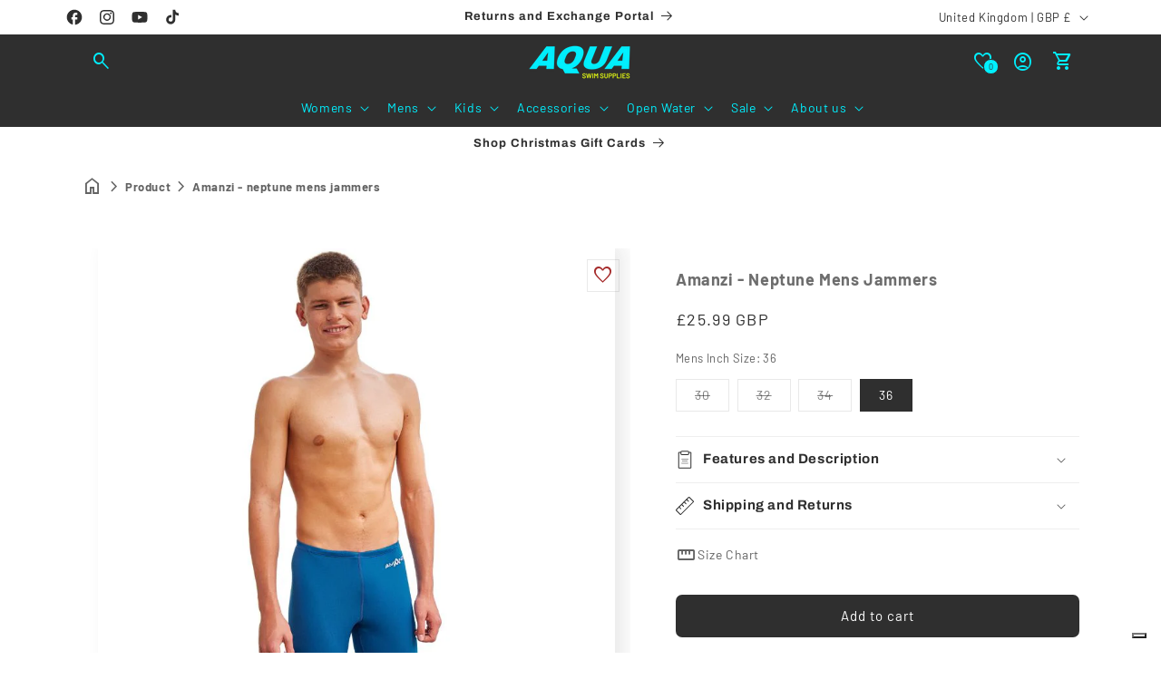

--- FILE ---
content_type: text/html; charset=utf-8
request_url: https://aquaswimsupplies.co.uk/products/amanzi-neptune-mens-jammers?view=internal-recently-viewed
body_size: 2363
content:





<div class="card-wrapper product-card-wrapper underline-links-hover">
    <div
      class="
        card card--standard
         card--media
        
        
        
        
        
         image--ratio
      "
    >
      <div
        class="card__inner ratio image--ratio"
      >
        <product-card-slider
          data-show-secondary-image="false"
          data-size="7"
          data-selector="6987085906105"
          data-show-carousel="false"
        ><div class="card__media">
              <div class="media media--transparent media-">
                
                  
                    <img
                      srcset="//aquaswimsupplies.co.uk/cdn/shop/files/amanzi-neptune-mens-jammers-1.jpg?v=1710979855&width=165 165w,//aquaswimsupplies.co.uk/cdn/shop/files/amanzi-neptune-mens-jammers-1.jpg?v=1710979855&width=360 360w,//aquaswimsupplies.co.uk/cdn/shop/files/amanzi-neptune-mens-jammers-1.jpg?v=1710979855&width=533 533w,//aquaswimsupplies.co.uk/cdn/shop/files/amanzi-neptune-mens-jammers-1.jpg?v=1710979855&width=720 720w,//aquaswimsupplies.co.uk/cdn/shop/files/amanzi-neptune-mens-jammers-1.jpg?v=1710979855 800w
                      "
                      src="//aquaswimsupplies.co.uk/cdn/shop/files/amanzi-neptune-mens-jammers-1.jpg?v=1710979855&width=533"
                      sizes="(min-width: 1200px) 267px, (min-width: 990px) calc((100vw - 130px) / 4), (min-width: 750px) calc((100vw - 120px) / 3), calc((100vw - 35px) / 2)"
                      alt="Amanzi - Neptune Mens Jammers"
                      class="motion-reduce"
                      width="800"
                      height="800"
                      loading="lazy"
                    >
                  
                

                
                </div>
            </div><div class="card__content">
            <div class="card__information">
              <h3
                class="card__heading"
                
              >
                <a
                  href="/products/amanzi-neptune-mens-jammers"
                  id="StandardCardNoMediaLink--6987085906105"
                  class="full-unstyled-link"
                  aria-labelledby="StandardCardNoMediaLink--6987085906105 NoMediaStandardBadge--6987085906105"
                >
                  Amanzi - Neptune Mens Jammers
                </a>
              </h3>
            </div>
            <div class="card__badge top left">
            </div>
            
              <div class="dbtfy_badges card__badge flex flex-column dbtfy-badges top right">
                
                  <dbtfy-wishlist-badge
  class="badge dbtfy-wishlist-badge hidden"
  data-product-url="/products/amanzi-neptune-mens-jammers"
>
  <i
  class="
    material-icon outlined 
  "
  translate="no"
  aria-hidden="true"
  data-icon="favorite"
>
</i>

</dbtfy-wishlist-badge>

                
                

                
              </div>
            
            
          </div>
        </product-card-slider>
      </div>
      <div class="card__content">
        

        <div class="card__information"><h3
            class="card__heading  h5   "
            
              id="title--6987085906105"
            
          >
            <a
              href="/products/amanzi-neptune-mens-jammers"
              id="CardLink--6987085906105"
              class="full-unstyled-link"
              aria-labelledby="CardLink--6987085906105 Badge--6987085906105"
            >
              Amanzi - Neptune Mens Jammers
            </a>
          </h3>
          <div class="card-information"><span class="caption-large light"></span><div class="review-badge" ><div class="jdgm-widget jdgm-preview-badge" data-id="6987085906105">
            <div style='display:none' class='jdgm-prev-badge' data-average-rating='0.00' data-number-of-reviews='0' data-number-of-questions='0'> <span class='jdgm-prev-badge__stars' data-score='0.00' tabindex='0' aria-label='0.00 stars' role='button'> <span class='jdgm-star jdgm--off'></span><span class='jdgm-star jdgm--off'></span><span class='jdgm-star jdgm--off'></span><span class='jdgm-star jdgm--off'></span><span class='jdgm-star jdgm--off'></span> </span> <span class='jdgm-prev-badge__text'> No reviews </span> </div>
          </div></div>
            
              <div
    class="
      price "
  >
    <div class="price__container"><div class="price__regular"><span class="visually-hidden visually-hidden--inline">Regular price</span>
          <span class="price-item price-item--regular">
            £25.99 GBP
          </span></div>
      <div class="price__sale"><span class="visually-hidden visually-hidden--inline">Sale price</span>
        <span class="price-item price-item--sale price-item--last">
          £25.99 GBP
        </span>
      </div>
      <small class="unit-price caption hidden">
        <span class="visually-hidden">Unit price</span>
        <span class="price-item price-item--last">
          <span></span>
          <span aria-hidden="true">/</span>
          <span class="visually-hidden">&nbsp;per&nbsp;</span>
          <span>
          </span>
        </span>
      </small>
    </div></div>


            
          </div>
        </div>
        
        
        
          <div class="quick-add no-js-hidden"><modal-opener data-modal="#QuickAdd-6987085906105">
                <button
                  id="quick-add-6987085906105-submit"
                  type="submit"
                  name="add"
                  class="quick-add__submit button button--full-width button--secondary"
                  aria-haspopup="dialog"
                  aria-labelledby="quick-add-6987085906105-submit title--6987085906105"
                  data-product-url="/products/amanzi-neptune-mens-jammers"
                >
                  Choose options

<div class="loading__spinner hidden">
  <svg xmlns="http://www.w3.org/2000/svg" class="spinner" viewBox="0 0 66 66"><circle stroke-width="6" cx="33" cy="33" r="30" fill="none" class="path"/></svg>

</div>
</button>
              </modal-opener>
              </div>
        
        

        <div class="card__badge top left"></div>
      </div>

      
        <quick-add-modal id="QuickAdd-6987085906105" class="quick-add-modal">
          <div
            role="dialog"
            aria-label="Choose options for Amanzi - Neptune Mens Jammers"
            aria-modal="true"
            class="quick-add-modal__content global-settings-popup"
            tabindex="-1"
          >
            <button
              id="ModalClose-6987085906105"
              type="button"
              class="quick-add-modal__toggle"
              aria-label="Close"
            ><svg xmlns="http://www.w3.org/2000/svg" fill="none" class="icon icon-close" viewBox="0 0 18 17"><path fill="currentColor" d="M.865 15.978a.5.5 0 0 0 .707.707l7.433-7.431 7.579 7.282a.501.501 0 0 0 .846-.37.5.5 0 0 0-.153-.351L9.712 8.546l7.417-7.416a.5.5 0 1 0-.707-.708L8.991 7.853 1.413.573a.5.5 0 1 0-.693.72l7.563 7.268z"/></svg>
</button>
            <div id="QuickAddInfo-6987085906105" class="quick-add-modal__content-info"></div>
          </div>
        </quick-add-modal>
      
    </div>
  </div>


--- FILE ---
content_type: text/css
request_url: https://aquaswimsupplies.co.uk/cdn/shop/t/69/assets/dbtfy-size-chart.css?v=82586968143909614981756981173
body_size: -803
content:
.dbtfy-size-chart__label--wrapper,dbtfy-size-chart{display:inline-block}.dbtfy-size-chart__label{align-items:center;display:flex;gap:4px}.dbtfy-size-chart__label:hover{cursor:pointer}.dbtfy-size-chart-modal{padding:20px}.dbtfy-size-chart-modal img{display:block;height:auto;margin:0 auto;max-width:100%}.dbtfy-size-chart-modal .dbtfy-modal-header{align-items:center;border-bottom:1px solid rgb(var(--color-foreground));display:flex;justify-content:space-between;padding-bottom:10px}.dbtfy-size-chart-modal .dbtfy-modal-title{color:rgb(var(--color-foreground));flex-grow:1;margin:0}.dbtfy-size-chart-modal .dbtfy-modal-content{color:rgb(var(--color-foreground));padding-top:20px}

--- FILE ---
content_type: text/css
request_url: https://aquaswimsupplies.co.uk/cdn/shop/t/69/assets/dbtfy-drawer.css?v=65135757624137746491756981106
body_size: -314
content:
dbtfy-drawer{background-color:rgba(var(--color-foreground),.5);display:flex;height:100%;justify-content:flex-end;left:0;position:fixed;top:0;transition:visibility var(--duration-default) ease;visibility:hidden;width:100vw;z-index:999}dbtfy-drawer.open{visibility:visible}@supports ((-webkit-backdrop-filter:blur(8px)) or (backdrop-filter:blur(8px))){dbtfy-drawer.open{backdrop-filter:blur(8px);-webkit-backdrop-filter:blur(8px)}}dbtfy-drawer>:first-child{border:.1rem solid rgba(var(--color-foreground),.2);overflow-x:hidden;padding:0 1.5rem;position:fixed;transition:.5s;transition:transform var(--duration-default) ease;z-index:1}dbtfy-drawer.dbtfy-drawer__position--left>:first-child{height:100%;left:0;top:0;transform:translateX(-100%)}dbtfy-drawer.dbtfy-drawer__position--right>:first-child{height:100%;right:0;top:0;transform:translateX(100%)}dbtfy-drawer.dbtfy-drawer__position--top>:first-child{top:0;transform:translateY(-100%);width:100%}dbtfy-drawer.dbtfy-drawer__position--bottom>:first-child{bottom:0;transform:translateY(100%);width:100%}dbtfy-drawer>:first-child.open{transform:translateX(0)}dbtfy-drawer>.is-empty>.dbtfy-drawer__footer,dbtfy-drawer>.is-empty>.dbtfy-drawer__header{display:none}dbtfy-drawer .dbtfy-drawer__header{align-items:center;display:flex;justify-content:space-between;padding:1.5rem 0;position:relative}dbtfy-drawer .dbtfy-drawer__heading{margin:0 0 1rem;width:calc(100% - 35px)}dbtfy-drawer .dbtfy-drawer__heading.dbtfy-drawer__heading--center{text-align:center}dbtfy-drawer .dbtfy-drawer__close{background-color:transparent;border:none;box-shadow:0 0 0 .2rem rgba(var(--color-button),0);color:rgb(var(--color-foreground));cursor:pointer;display:inline-block;min-height:4.4rem;min-width:4.4rem;padding:0;position:absolute;right:-10px;top:10px}dbtfy-drawer .dbtfy-wishlist_drawer_empty .dbtfy-drawer__close{right:0}dbtfy-drawer .dbtfy-drawer__contents{display:flex;flex-direction:column;flex-grow:1}dbtfy-drawer .dbtfy-drawer__footer{border-top:.1rem solid rgba(var(--color-foreground),.2);padding:1.5rem 0}

--- FILE ---
content_type: text/css
request_url: https://aquaswimsupplies.co.uk/cdn/shop/t/69/assets/dbtfy-wishlist.css?v=90899615715302955731756981204
body_size: -603
content:
.dbtfy-wishlist-badge{background-color:transparent;cursor:pointer;height:36px;margin-bottom:3px;padding:5px;position:relative;width:36px;z-index:2}.product-card-wrapper:hover .dbtfy-wishlist-badge.hidden{display:inline-block!important}.price-wrapper .dbtfy-wishlist-badge{margin:0}.dbtfy-wishlist-badge.active{background-color:#fff;border-color:rgb(var(--color-button))}.dbtfy-wishlist-badge.active>i{font-variation-settings:"FILL" 1}.dbtfy-wishlist-badge>i{color:var(--dbtfy-wishlist-color,brown)}.dbtfy-wishlist-drawer__empty-content{align-items:center;display:none;flex-direction:column;height:100%;justify-content:center}.dbtfy-wishlist_drawer_empty .dbtfy-wishlist-drawer__empty-content{display:flex}.dbtfy-wishlist_drawer_empty .dbtfy-drawer__header{display:none}.dbtfy-wishlist-badge.active.hidden{display:inline-block!important}.wishlist-count-bubble{background-color:var(--dbtfy-wishlist-bubble-background-color);border:1px solid var(--dbtfy-wishlist-bubble-border-color)}dbtfy-wishlist-drawer{max-width:100%;width:40rem}.dbtfy-wishlist--has-items-empty .dbtfy-wishlist-heading,.dbtfy-wishlist-empty{display:none}.dbtfy-wishlist--has-items-empty .dbtfy-wishlist-empty{display:block}@media (min-width:767px){dbtfy-wishlist-drawer.wishlist_width_large{width:60rem}}@media (max-width:575px){dbtfy-wishlist-drawer.wishlist_mobile_width_large{max-width:100%;width:100%}}

--- FILE ---
content_type: text/css
request_url: https://aquaswimsupplies.co.uk/cdn/shop/t/69/assets/template-collection.css?v=7759569248001816341756981350
body_size: -341
content:
@media screen and (max-width:749px){.collection .grid__item:only-child{flex:0 0 100%;max-width:100%}}@media screen and (max-width:989px){.collection .slider.slider--tablet{margin-bottom:1.5rem}}.collection .loading-overlay{position:absolute;width:1.8rem;z-index:1}@media screen and (max-width:749px){.collection .loading-overlay{right:0;top:0}}@media screen and (min-width:750px){.collection .loading-overlay{left:0}}.collection .loading-overlay{bottom:0;display:none;left:0;opacity:.7;padding:0 1.5rem;right:0;top:0;width:100%}@media screen and (min-width:750px){.collection .loading-overlay{padding-left:5rem;padding-right:5rem}}.collection.loading .loading-overlay{display:block}.collection--empty .title-wrapper{margin-bottom:15rem;margin-top:10rem}@media screen and (max-width:989px){.collection .slider--tablet.product-grid{scroll-padding-left:1.5rem}}.collection__description>*{margin:0}.collection__title.title-wrapper{margin-bottom:2.5rem}.collection__title .title:not(:only-child){margin-bottom:1rem}@media screen and (min-width:990px){.collection__title--desktop-slider .title{margin-bottom:2.5rem}.collection__title.title-wrapper--self-padded-mobile{padding:0 5rem}.collection dbtfy-slider-component:not(.page-width-desktop),.collection slider-component:not(.page-width-desktop){padding:0}.collection--full-width dbtfy-slider-component:not(.slider-component-desktop),.collection--full-width slider-component:not(.slider-component-desktop){max-width:none;padding:0 1.5rem}}.collection__view-all a:not(.link){margin-top:1rem}@media (min-width:576px){.collection-list.collection-type-list .card{flex-direction:row!important}.collection-list.collection-type-list .card .card-information{--text-alignment:var(--product-card-text-alignment)}.collection-list.collection-type-list .card .card__information{width:inherit}.collection-list.collection-type-list .card__inner+.card__content{align-items:center;align-self:center;border-left:none;display:flex;height:fit-content;justify-content:space-between;justify-items:start}.collection-list.collection-type-list .card__inner{width:30%}.collection-list.collection-type-list .card .quick-add{flex-shrink:0;min-width:150px;width:fit-content}}.collection-list.collection-type-list .card .quick-add .button{font-size:1.3rem}.collection variant-selects{position:relative;z-index:1}@media (min-width:989px){.collection-list.collection-type-list .slider--desktop .slider__slide:first-child{margin-left:0;scroll-margin-left:0}}

--- FILE ---
content_type: text/css
request_url: https://aquaswimsupplies.co.uk/cdn/shop/t/69/assets/component-dbtfy-saving.css?v=101524608046535892741756981032
body_size: -472
content:
.dbtfy-cart-saving{align-items:flex-end;display:flex}.dbtfy-cart-saving>*{font-size:1.4rem;margin:0}.dbtfy-cart-saving>h2{font-size:calc(var(--font-heading-scale)*1.4rem);text-align:right;width:50%}.dbtfy-cart-saving *{line-height:1}.dbtfy-cart-saving>*+*{margin-left:2rem}.dbtfy-cart-saving--title{margin-top:.5rem}.dbtfy-cart-drawer__footer .dbtfy-cart-saving--title{text-align:left}.dbtfy-cart-drawer__footer .dbtfy-cart-saving--value{text-align:right}.dbtfy-cart-saving--value{font-size:1.4rem;min-width:130px;text-align:left;width:50%}.cart__ctas+.dbtfy-cart-saving{margin-top:2rem}@media (min-width:750px){.dbtfy-cart-saving{justify-content:flex-end}}

--- FILE ---
content_type: text/css
request_url: https://aquaswimsupplies.co.uk/cdn/shop/t/69/assets/dbtfy-cookie-box.css?v=135104237803551709231756981096
body_size: -797
content:
.dbtfy-cookie-box.grid{align-items:center;gap:1.5rem}.dbtfy-cookie-box .dbtfy-cookie-box--text{text-align:left}.dbtfy-cookie-box .dbtfy-cookie-box--text p{margin:0}@media (max-width:749px){.dbtfy-cookie-box .dbtfy-cookie-box--text{text-align:center}.dbtfy-cookie-box .dbtfy-cookie-box--button-wrapper,.dbtfy-cookie-box.grid{justify-content:center}}

--- FILE ---
content_type: text/css
request_url: https://aquaswimsupplies.co.uk/cdn/shop/t/69/assets/dbtfy-cart-goal.css?v=25862733467787950051756981081
body_size: -463
content:
.cart__footer>dbtfy-cart-goal{margin:10px 0 0;width:100%}dbtfy-cart-goal>div{margin-bottom:10px}.cart__footer dbtfy-cart-goal>div{margin-bottom:0;margin:0 auto;max-width:480px}.cart__footer{flex-wrap:wrap}.dbtfy-cart-progress-bar-container{background-color:#eee;border-radius:10px;margin-bottom:5px;width:100%}#dbtfy-cart-progress-bar{-webkit-animation:dbtfy_progressBar 1s ease-in-out,progressarAnim 1s linear infinite;animation:dbtfy_progressBar 1s ease-in-out,progressarAnim 1s linear infinite;background-color:var(--dbtfy-cart-goal-progresscolor);background-image:linear-gradient(135deg,hsla(0,0%,100%,.15) 25%,transparent 0,transparent 50%,hsla(0,0%,100%,.15) 0,hsla(0,0%,100%,.15) 75%,transparent 0,transparent);background-size:3rem 3rem;border-radius:10px;display:block;height:20px}@keyframes dbtfy_progressBar{0%{width:0}to{width:var(--dbtfy-cart-goal-percenatge)}}@keyframes progressarAnim{0%{background-position:0 0}to{background-position:3rem 0}}.dbtfy-goal-message{line-height:normal;margin-bottom:20px}@media (max-width:749px){.cart__footer>dbtfy-cart-goal{margin:0}}

--- FILE ---
content_type: text/css
request_url: https://aquaswimsupplies.co.uk/cdn/shop/t/69/assets/dbtfy-cart-discount.css?v=87404090480325559671756981079
body_size: -383
content:
.dbtfy-cart-discount .dbtfy-cart-discount__button{border:none;border-bottom-right-radius:var(--inputs-radius-outset);border-left:1px solid rgba(var(--color-foreground),var(--inputs-border-opacity));border-top-right-radius:var(--inputs-radius-outset);cursor:pointer;min-width:40px}.dbtfy-cart-discount .field__input{border-bottom-right-radius:unset;border-top-right-radius:unset}.cart__footer .dbtfy-cart-discount details[open]>summary .icon-caret{transform:rotate(180deg)}.dbtfy-cart-discount-show{font-weight:600}.dbtfy-cart-discount .discount-status{flex:1;margin-right:auto;max-width:fit-content}.dbtfy-discount-modal-check-yes-no{align-items:center;display:flex;gap:var(--grid-desktop-horizontal-spacing);justify-content:center}

--- FILE ---
content_type: text/css
request_url: https://aquaswimsupplies.co.uk/cdn/shop/t/69/assets/dbtfy-shipping-calculator.css?v=81839484830684922601756981171
body_size: -349
content:
#Details-CartDrawer{margin-top:0}#Details-CartDrawer .cart__note{top:auto}#dbtfy-shipping-calculator-details .summary__title-inner,.dbtfy-shipping-calculator-cart-page-title{align-items:center;display:flex}#dbtfy-shipping-calculator-details .summary__title-inner svg,.dbtfy-shipping-calculator-cart-page-title svg{margin-right:1rem}.dbtfy-shipping-calculator-cart-page-title{margin-top:0}#dbtfy-shipping-calculator{display:block}.cart__blocks #dbtfy-shipping-calculator{margin-bottom:3rem}#dbtfy-shipping-calculator .field-wrapper{margin-bottom:1rem}#dbtfy-shipping-calculator .select__select{font-size:1.6rem}#dbtfy-shipping-calculator button{min-height:auto;padding:8px;width:100%}#dbtfy-shipping-calculator-alert{border:1px solid transparent;border-radius:4px;line-height:normal;margin-bottom:1rem;padding:1rem}#dbtfy-shipping-calculator-zip{padding:0 1rem}#dbtfy-shipping-calculator-alert ul{margin:0;padding:0 0 0 2rem}#dbtfy-shipping-calculator-alert.alert-danger{background:#f8d7da;border-color:#f1aeb5;color:#58151c}#dbtfy-shipping-calculator-alert.alert-success{background:#d1e7dd;border-color:#a3cfbb;color:#0a3622}#dbtfy-shipping-calculator-alert.alert-warning{background:#fff3cd;border-color:#ffe69c;color:#664d03}#dbtfy-shipping-calculator-country-wrapper .select,#dbtfy-shipping-calculator-country-wrapper-page .select,#dbtfy-shipping-calculator-province-wrapper .select,#dbtfy-shipping-calculator-province-wrapper-page .select{position:relative}#dbtfy-shipping-calculator-country-wrapper .select svg,#dbtfy-shipping-calculator-country-wrapper-page .select svg,#dbtfy-shipping-calculator-province-wrapper .select svg,#dbtfy-shipping-calculator-province-wrapper-page .select svg{height:.6rem;pointer-events:none;position:absolute;right:calc(var(--inputs-border-width) + 1.5rem);top:calc(50% - .2rem)}

--- FILE ---
content_type: text/css
request_url: https://aquaswimsupplies.co.uk/cdn/shop/t/69/assets/dbtfy-recently-viewed.css?v=125933343610359908781756981160
body_size: -637
content:
.dbtfy-recently-viewed--has-items-empty .dbtfy-recently-viewed-heading,.dbtfy-recently-viewed-empty{display:none}.dbtfy-recently-viewed--has-items-empty .dbtfy-recently-viewed-empty{display:block}

--- FILE ---
content_type: text/css
request_url: https://aquaswimsupplies.co.uk/cdn/shop/t/69/assets/dbtfy-faq.css?v=29482237232047426611756981113
body_size: -237
content:
.dbtfy-faq .dbtfy-faq-heading{margin:0 0 5px}.dbtfy-faq .dbtfy-faq-subheading{margin:0 0 7px}.dbtfy-faq .dbtfy-faq-search-bar{margin:0 auto 25px;max-width:500px}.dbtfy-faq .dbtfy-faq-group-wrapper .dbtfy-faq-group-block{margin-bottom:20px}.dbtfy-faq .dbtfy-faq-group-wrapper .dbtfy-faq-group-block:last-child{margin-bottom:0}.dbtfy-faq .dbtfy-faq-heading-block{margin:0 0 6px}.dbtfy-faq .dbtfy-faq-question-wrapper{border-color:rgba(var(--color-button));border-radius:var(--buttons-radius);border-style:solid;border-width:var(--buttons-border-width)}.dbtfy-faq .dbtfy-faq-question-wrapper:hover{cursor:pointer}.dbtfy-faq .dbtfy-faq-question{margin:0}.dbtfy-faq .dbtfy-faq-question-block{align-items:flex-start;cursor:pointer;display:flex;justify-content:flex-start;padding:15px 30px 15px 15px;position:relative}.dbtfy-faq .dbtfy-faq-icon-group{position:absolute;right:7px;top:12px}.dbtfy-faq .dbtfy-faq-answer-block,.dbtfy-faq .dbtfy-faq-icon-remove{display:none}.dbtfy-faq .dbtfy-faq-answer-block{border-top:1px solid rgb(var(--color-foreground));padding:7px 15px}.dbtfy-faq .dbtfy-faq-question-wrapper.dbtfy-faq-active .dbtfy-faq-answer-block{display:block;height:auto}.dbtfy-faq .dbtfy-faq-question-wrapper.dbtfy-faq-active .dbtfy-faq-icon-add{display:none}.dbtfy-faq .dbtfy-faq-question-wrapper.dbtfy-faq-active .dbtfy-faq-icon-remove{display:block}.dbtfy-faq .dbtfy-faq-banner{margin-top:25px}.dbtfy-faq .dbtfy-faq-banner-wrapper{margin:0 auto;max-width:fit-content;padding:2.5rem}.dbtfy-faq .dbtfy-faq-banner-wrapper.content-container{z-index:0}.dbtfy-faq .dbtfy-faq-banner-wrapper .dbtfy-faq-banner-icon{display:inline-block}.dbtfy-faq .dbtfy-faq-banner-wrapper .dbtfy-faq-banner-icon i{font-size:60px}.dbtfy-faq .dbtfy-faq-banner-wrapper .dbtfy-faq-banner-heading{margin:7px 0 5px}.dbtfy-faq .dbtfy-faq-banner-wrapper .faq-banner-button{margin-top:10px}.dbtfy-faq .dbtfy-faq-no-result{display:none}.dbtfy-faq .faq-question-answer-group{gap:.8rem}@media (max-width:575px){.dbtfy-faq .dbtfy-faq-question-block{padding:10px 27px 10px 10px}.dbtfy-faq .dbtfy-faq-answer-block{padding:10px}.dbtfy-faq .dbtfy-faq-icon-group{top:7px}}.dbtfy-faq .dbtfy-faq-banner-button{margin-top:10px}.dbtfy-fillable-color.dbtfy-faq .dbtfy-faq-banner-wrapper .dbtfy-faq-banner-heading,.dbtfy-fillable-color.dbtfy-faq .dbtfy-faq-banner-wrapper.content-container,.dbtfy-fillable-color.dbtfy-faq .dbtfy-faq-question{color:rgb(var(--color-foreground))}.dbtfy-fillable-color.dbtfy-faq .dbtfy-faq-banner-wrapper.content-container,.dbtfy-fillable-color.dbtfy-faq .dbtfy-faq-question-wrapper{background:rgb(var(--color-background)) linear-gradient(rgba(var(--color-foreground),.2),rgba(var(--color-foreground),.2));border-color:rgb(var(--color-background))}.dbtfy-fillable-color.dbtfy-faq .dbtfy-faq-answer-block{border-color:rgb(var(--color-background))}.dbtfy-faq.custom-block .dbtfy-faq-answer-block,.dbtfy-faq.custom-block .dbtfy-faq-question-wrapper{border:0;border-bottom:1px solid #ccc;border-radius:0}.dbtfy-faq.custom-block .faq-question-answer-group{gap:0}.dbtfy-faq.custom-block .dbtfy-faq-question-wrapper.dbtfy-faq-active{border:0}

--- FILE ---
content_type: text/css
request_url: https://aquaswimsupplies.co.uk/cdn/shop/t/69/assets/dbtfy-guarantee.css?v=57769145898714920601756981122
body_size: -540
content:
.dbtfy-guarantee__wrapper{display:flex;flex-wrap:wrap;justify-content:center}.dbtfy-guarantee--card__info{padding:2.5rem}.dbtfy-guarantee__image{height:auto;max-width:100%;object-fit:cover}.dbtfy-guarantee__box--left{text-align:left}.dbtfy-guarantee__box--center{text-align:center}.dbtfy-guarantee__box--right{text-align:right}.dbtfy-guarantee__box--justify{text-align:justify}.dbtfy-guarantee__image.small{height:30px;width:30px}.dbtfy-guarantee__image.medium{height:50px;width:50px}.dbtfy-guarantee__image.large{height:70px;width:70px}.dbtfy-guarantee__section .material-icon.small{font-size:25px}.dbtfy-guarantee__section .material-icon.medium{font-size:50px}.dbtfy-guarantee__section .material-icon.large{font-size:75px}.dbtfy-guarantee__section .material-icon.xlarge{font-size:100px}@media (max-width:749px){.dbtfy-guarantee__box--text-start{text-align:left}.dbtfy-guarantee__box--text-center{text-align:center}.dbtfy-guarantee__box--text-end{text-align:right}.dbtfy-guarantee__box--text-justify{text-align:justify}}

--- FILE ---
content_type: text/css
request_url: https://aquaswimsupplies.co.uk/cdn/shop/t/69/assets/dbtfy-splide.css?v=148422386614405374841756981179
body_size: 314
content:
.splide--ltr .splide__list,.splide--rtl .splide__list{align-items:flex-start}.splide--vertically-centered .splide__list{align-items:center}.splide.splide--inactive .splide__list{display:block}.splide{position:relative}.splide--precalc-width .splide__slide{--columns:var(--columns-mobile);--gap:var(--gap-mobile);margin-right:var(--gap);width:calc((100% + var(--gap))/var(--columns) - var(--gap))}.splide--precalc-padding .splide__track{padding-left:var(--padding-mobile);padding-right:var(--padding-mobile)}.splide__track--fade>.splide__list>.splide__slide:not(.is-active){pointer-events:none}.splide__arrow svg{fill:currentColor}.splide--small-pagination .splide__arrow svg{height:.5em;width:.5em}.splide__arrow:focus-visible{outline:3px solid rgba(var(--color-foreground),.5)}.splide.is-focus-in .splide__arrow:focus{outline:3px solid rgba(var(--color-foreground),.5)}.splide__pagination__page:focus-visible{outline:3px solid rgba(var(--color-foreground),.5);outline-offset:3px}.splide.is-focus-in .splide__pagination__page:focus{outline:3px solid rgba(var(--color-foreground),.5);outline-offset:3px}@supports (outline-offset:-3px){.splide__slide:focus-visible{outline:3px solid rgba(var(--color-foreground),.5)}}@media screen and (-ms-high-contrast:none){.splide__slide:focus-visible{border:3px solid rgba(var(--color-foreground),.5)}}@supports (outline-offset:-3px){.splide.is-focus-in .splide__slide:focus{outline:3px solid rgba(var(--color-foreground),.5)}}@media screen and (-ms-high-contrast:none){.splide.is-focus-in .splide__slide:focus{border:3px solid rgba(var(--color-foreground),.5)}.splide.is-focus-in .splide__track>.splide__list>.splide__slide:focus{border-color:rgba(var(--color-foreground),.5)}}.splide__toggle:focus-visible{outline:3px solid rgba(var(--color-foreground),.5)}.splide.is-focus-in .splide__toggle:focus{outline:3px solid rgba(var(--color-foreground),.5)}.splide__track--nav>.splide__list>.splide__slide{border:.01rem solid transparent;cursor:pointer}.splide__track--nav>.splide__list>.splide__slide.is-active{border:.01rem solid rgb(var(--color-foreground))}#thumbnail-carousel.splide:not(.is-initialized) .splide__slide:first-child{border-color:rgb(var(--color-foreground))}.splide__arrows--rtl .splide__arrow--prev{left:auto}.splide--number-pagination .splide__pagination{counter-reset:pagination-num}.splide--number-pagination .splide__pagination__page:before{content:counter(pagination-num);counter-increment:pagination-num}.splide:not(.is-overflow) .splide__dots-and-arrows{display:none}@media screen and (min-width:750px){.splide.splide--destroy-desktop .splide__track .splide__list{column-gap:var(--grid-desktop-horizontal-spacing);display:grid;grid-template-columns:repeat(var(--columns-desktop),1fr);row-gap:var(--grid-desktop-vertical-spacing)}.splide--precalc-width-desktop .splide__slide{margin-right:var(--gap-desktop);width:calc((100% + var(--gap-desktop))/var(--columns-desktop) - var(--gap-desktop))}.splide--precalc-width .splide__slide{--columns:var(--columns-desktop);--gap:var(--gap-desktop)}.splide--precalc-padding .splide__track{padding-left:var(--padding-desktop);padding-right:var(--padding-desktop)}.splide--desktop-dots-under .splide__pagination{bottom:0;position:relative}.splide--desktop-arrows-hidden .slider-button,.splide--desktop-dots-hidden .splide__pagination{display:none}.splide.is-initialized[data-desktop-adaptive-height=true] .splide__track{height:var(--active-slide-height);transition:height .2s ease-in-out}.splide--desktop-arrows-sides.splide--desktop-arrows-outside .splide__arrow--prev{left:-4rem}.splide--desktop-arrows-sides.splide--desktop-arrows-outside .splide__arrow--next{right:-4rem}.splide--desktop-arrows-under:not(.splide--desktop-dots-under) .splide__arrows{column-gap:3rem;display:flex;justify-content:center}.splide--desktop-arrows-under:not(.splide--desktop-dots-under) .slider-button{left:0;position:relative;right:0;top:0;transform:none}.splide--desktop-dots-over.splide--desktop-arrows-under .splide__pagination{bottom:4.6rem}.splide--desktop-dots-under.splide--desktop-arrows-under .splide__dots-and-arrows{margin-left:auto;margin-right:auto;position:relative;width:fit-content}.splide--desktop-dots-under.splide--desktop-arrows-under .splide__arrow--prev{left:-3rem}.splide--desktop-dots-under.splide--desktop-arrows-under .splide__arrow--next{right:-3rem}.splide__dots-and-arrows{margin-top:1.25rem}.splide--small-pagination.splide--desktop-arrows-hidden.splide--desktop-dots-under .splide__pagination{padding-top:.4rem}.splide.is-initialized.desktop-destroy--flex:not(.is-active) .splide__list{display:flex}.splide.is-initialized.desktop-destroy--grid:not(.is-active) .splide__list{display:grid}}@media screen and (max-width:749px){.splide--precalc-width-mobile .splide__slide{margin-right:var(--gap-mobile);width:calc((100% + var(--gap-mobile))/var(--columns-mobile) - var(--gap-mobile))}.splide.is-initialized:not(.is-active) .splide__list,.splide.splide--destroy-mobile .splide__list{column-gap:var(--grid-mobile-horizontal-spacing);display:grid;grid-template-columns:repeat(var(--columns-mobile),1fr);row-gap:var(--grid-mobile-vertical-spacing)}.splide--mobile-dots-under .splide__pagination{bottom:0;padding-top:1rem;position:relative}.splide--mobile-arrows-hidden .slider-button,.splide--mobile-dots-hidden .splide__pagination{display:none}.splide.is-initialized[data-mobile-adaptive-height=true] .splide__track{height:var(--active-slide-height);transition:height .2s ease-in-out}.splide__arrows{font-size:2.8rem}.splide--mobile-arrows-under:not(.splide--mobile-dots-under) .splide__arrows{column-gap:1.5rem;display:flex;justify-content:center}.splide--mobile-arrows-under:not(.splide--mobile-dots-under) .slider-button{left:0;position:relative;right:0;top:0;transform:none}.splide--mobile-dots-over.splide--mobile-arrows-under .splide__pagination{bottom:4.3rem}.splide--mobile-dots-under.splide--mobile-arrows-under .splide__dots-and-arrows{margin-left:auto;margin-right:auto;position:relative;width:fit-content}.splide--mobile-dots-under.splide--mobile-arrows-under .splide__arrow--prev{left:-3rem;margin-top:.6rem}.splide--mobile-dots-under.splide--mobile-arrows-under .splide__arrow--next{margin-top:.6rem;right:-3rem}.splide__dots-and-arrows{margin-top:.75rem}.splide--small-pagination.splide--mobile-arrows-under .splide__dots-and-arrows{margin-top:-.3rem}.splide--small-pagination.splide--mobile-arrows-hidden.splide--mobile-dots-under .splide__pagination{padding-top:.4rem}.splide.is-initialized.mobile-destroy--flex:not(.is-active) .splide__list{display:flex}.splide.is-initialized.mobile-destroy--grid:not(.is-active) .splide__list{display:grid}}.splide__dots-and-arrows.splide_dots_and-arrows_inside .splide .slider-button{margin-top:.8rem}.splide--only-desktop-arrows .splide__dots-and-arrows{column-gap:0;display:flex;justify-content:center}

--- FILE ---
content_type: application/javascript; charset=utf-8
request_url: https://cs.iubenda.com/cookie-solution/confs/js/30134237.js
body_size: 198
content:
_iub.csRC = { consApiKey: 'EJyJQY52MPq9f1UqflwaU7lzRHy2iMfK', publicId: '5cb23c4d-756d-420b-ac4b-d542108f2f41', floatingGroup: false };
_iub.csEnabled = true;
_iub.csPurposes = [1,4,3,5];
_iub.cpUpd = 1751621087;
_iub.csFeatures = {"geolocation_setting":false,"cookie_solution_white_labeling":1,"rejection_recovery":false,"full_customization":true,"multiple_languages":"en-GB","mobile_app_integration":false};
_iub.csT = null;
_iub.googleConsentModeV2 = true;
_iub.totalNumberOfProviders = 12;
_iub.csSiteConf = {"askConsentAtCookiePolicyUpdate":true,"emailMarketing":{"styles":{"backgroundColor":"#000000","buttonsBackgroundColor":"#00F0FF","buttonsTextColor":"#000000","footerBackgroundColor":"#E8FF14","footerTextColor":"#000000","textColor":"#D1D5DB"},"theme":"dark"},"floatingPreferencesButtonDisplay":"bottom-right","lang":"en-GB","perPurposeConsent":true,"purposes":"1,2,3,4,5","siteId":4141054,"storage":{"useSiteId":true},"whitelabel":false,"cookiePolicyId":30134237,"banner":{"acceptButtonCaptionColor":"#000000","acceptButtonColor":"#00F0FF","acceptButtonDisplay":true,"closeButtonDisplay":false,"customizeButtonCaptionColor":"#000000","customizeButtonColor":"#E8FF14","customizeButtonDisplay":true,"listPurposes":true,"linksColor":"#D1D5DB","position":"float-bottom-center","rejectButtonCaptionColor":"#000000","rejectButtonColor":"#00F0FF","rejectButtonDisplay":true,"showTitle":false,"textColor":"#D1D5DB"}};


--- FILE ---
content_type: text/javascript
request_url: https://aquaswimsupplies.co.uk/cdn/shop/t/69/assets/dbtfy-cart-goal.js?v=5224692307519933851756981082
body_size: -312
content:
customElements.get("dbtfy-cart-goal")||customElements.define("dbtfy-cart-goal",class extends HTMLElement{constructor(){super(),this.goals=Debutify.widgets.cart_goals.global,Debutify.widgets.cart_goals[Shopify.country]&&(this.goals=Debutify.widgets.cart_goals[Shopify.country]),this.all_goals_reached=!1,this.current_goal=null,this.goalMessage=this.querySelector(".dbtfy-cart-goal--message"),setTimeout((()=>{this.cartTotal=Debutify.cart.total_price/100,this.init()}),1e3)}init(){if(!this.goals.length)return;const t=this.displayGoalMessage(this.cartTotal);let e=100*this.cartTotal/this.current_goal.goal_amount,a=this.current_goal.goal_reached_before_color;e>100&&(e=100,a=this.current_goal.goal_reached_after_color),this.style.setProperty("--dbtfy-cart-goal-percenatge",`${e}%`),this.style.setProperty("--dbtfy-cart-goal-progresscolor",a),this.goalMessage.innerHTML=t,this.removeAttribute("hidden")}displayGoalMessage(t){const e=this.goals.sort(((t,e)=>t.goal_amount-e.goal_amount));for(let a=0;a<e.length;a++)if(t>=e[a].goal_amount){if(a===e.length-1)return this.current_goal=e[a],this.current_goal.cart_goal_success_text;const o=e[a+1];if(this.current_goal=o,t>o.goal_amount)return this.all_goals_reached=!0,o.cart_goal_success_text;const s=o.goal_amount-t;return o.cart_goal_text.replace("{amount}",`${Debutify.currency.symbol}${s.toFixed(2)}`)}this.current_goal=e[0];const a=e[0].goal_amount-t;return e[0].cart_goal_text.replace("{amount}",`${Debutify.currency.symbol}${a.toFixed(2)}`)}});

--- FILE ---
content_type: text/javascript
request_url: https://aquaswimsupplies.co.uk/cdn/shop/t/69/assets/dbtfy-variant-picker.js?v=176078209731212790481756981197
body_size: -108
content:
customElements.get("dbtfy-variant-picker")||customElements.define("dbtfy-variant-picker",class extends HTMLElement{constructor(){super(),this.id=this.dataset.id,this.url=this.dataset.url,this.pickerWrapper=this.querySelector(".dbtfy-variant-picker__picker"),this.select=this.querySelector(".dbtfy-variant-picker__selector"),this.optionUnavailable=this.dataset.optionUnavailable,this.picker=void 0,this.testMode=Shopify.designMode,this.selectEvent=null}disconnectedCallback(){this.testMode&&this.selectEvent()}connectedCallback(){this.testMode&&(this.selectEvent=subscribe(PUB_SUB_EVENTS.shopifyEventBlockSelect,(e=>{e.detail.blockId.includes("product_variant_picker")&&this.init()}))),this.init()}init(){this.select&&(""===this.pickerWrapper.innerHTML.trim()?this.fetchVariantPicker():this.addEventChangePicker())}async fetchVariantPicker(){try{let e=await Debutify.fetchProductMarkup(this.url);if(!e)return console.error("HTTP-Error: "+res.status),null;{const t=(new DOMParser).parseFromString(e,"text/html").querySelector("variant-selects"),i=t.dataset.section;t.innerHTML=t.innerHTML.replaceAll(i,this.id).replaceAll("disabled","").replaceAll(this.optionUnavailable,""),t.querySelectorAll("fieldset").forEach(((e,t)=>{e.querySelectorAll("input, select").forEach((e=>{e.setAttribute("name",`${this.id}-${t+1}`)}))})),this.pickerWrapper.innerHTML="",this.pickerWrapper.appendChild(t),this.addEventChangePicker()}}catch(e){return console.error("Error: "+e),null}}addEventChangePicker(){this.picker=this.pickerWrapper.querySelector("variant-selects"),this.picker?.querySelectorAll("label").forEach((e=>{e.addEventListener("click",(e=>{e.preventDefault();const t=e.target.closest("label").previousElementSibling;t.disabled||(t.checked=!0,this.changePicker())}))})),this.picker?.querySelectorAll(".select__select").forEach((e=>{e.addEventListener("change",(e=>{e.preventDefault(),this.changePicker()}))}))}changePicker(){const e=Array.from(this.picker.querySelectorAll("input:checked, .select__select")).map((e=>e.value)).join(" / ");this.select.value=this.select.querySelector(`option[data-title="${e}"]`).value,this.select.dispatchEvent(new Event("change"))}});

--- FILE ---
content_type: text/javascript
request_url: https://aquaswimsupplies.co.uk/cdn/shop/t/69/assets/dbtfy-size-chart.js?v=123127297160109850991756981174
body_size: -535
content:
customElements.get("dbtfy-size-chart")||customElements.define("dbtfy-size-chart",class extends HTMLElement{constructor(){super()}connectedCallback(){this.designMode=Shopify.designMode;const e=this.getAttribute("data-popup-size");document.addEventListener("DOMContentLoaded",(()=>{this.modal=new Debutify.modal({closeMethods:["overlay","button","escape"],size:e,closeIcon:"",selector:".dbtfy-size-chart",boxClass:[],overlayClass:[],onOpen:function(){},onClose:function(){}});const t=this.querySelector("#open-size-chart");t&&(t.onclick=()=>{this.modal.open()})}))}});

--- FILE ---
content_type: text/javascript
request_url: https://aquaswimsupplies.co.uk/cdn/shop/t/69/assets/dbtfy-upsell-bundles.js?v=59572114436520524341756981194
body_size: 855
content:
customElements.get("dbtfy-upsell-bundles")||customElements.define("dbtfy-upsell-bundles",class extends HTMLElement{constructor(){super()}disconnectedCallback(){}connectedCallback(){this.loadBundle()}loadBundle(){this.setupVars(),this.specificBundle?this.upsellItem?(this.setUpSpecificBundle(),this.init()):this.remove():this.loadRecommendations()}setupVars(){({productId:this.productId,productHandler:this.productHandler,sectionId:this.sectionId,url:this.url,specificBundle:this.specificBundle,discountAmount:this.discountAmount,discountName:this.discountName,discountType:this.discountType,currency:this.currency,formId:this.formId,mobileMode:this.mobileMode}=this.dataset);const t=Debutify.widgets.upsell_bundles.blocks.filter((t=>t.product_trigger===this.productHandler));this.upsellItem=t.length>0?t[t.length-1]:null,this.url=`${this.url}&product_id=${this.productId}&section_id=${this.sectionId}`,this.upsellItem?(this.specificBundle=!0,this.discountName=this.upsellItem.discount_code,this.discountAmount=this.upsellItem.discount_amount,this.discountType=this.upsellItem.discount_type,"$"==this.discountType&&(this.discountAmount=100*this.discountAmount),this.querySelector("product-form").setAttribute("data-discount-code",this.upsellItem.discount_code)):this.specificBundle="false"==this.specificBundle,this.discount={name:this.discountName,amount:Number(this.discountAmount)||0,type:this.discountType},this.items=this.querySelectorAll(".dbtfy-upsell-bundles__item"),this.currency=this.currency,this.submitButton=this.querySelector(".product-form__submit"),this.formInput=this.querySelector(".product-variant-id"),this.selects=this.querySelectorAll('[name="id[]"]'),this.wrapper=document.getElementById("dbtfy-upsell-bundles-wrapper")}async setUpSpecificBundle(){const t=this.querySelectorAll(".dbtfy-upsell-bundle__list .dbtfy-upsell-bundles__item:nth-child(n+2)");t?.forEach((t=>{t.remove()})),this.upsellItem.product_offer_1&&await this.loadSpecificItem(this.upsellItem.product_offer_1),this.upsellItem.product_offer_2&&await this.loadSpecificItem(this.upsellItem.product_offer_2),this.upsellItem.product_offer_3&&await this.loadSpecificItem(this.upsellItem.product_offer_3),this.setupVars(),this.init()}async loadSpecificItem(t){let e=await Debutify.fetchProductMarkup(`/products/${t}?view=internal-upsell-item`),s=(new DOMParser).parseFromString(e,"text/html"),i=s.querySelector(".dbtfy-upsell-bundles__item");const l=s.querySelector(".dbtfy-upsell-bundles__item");l&&"true"==this.mobileMode&&l.classList.remove("grid--6-col-desktop","grid--6-col-tablet"),i&&(i.querySelectorAll("select").forEach((t=>{t.setAttribute("form",this.formId)})),i.querySelectorAll('input[type="radio"]').forEach((t=>{t.setAttribute("form",this.formId)})),this.querySelector(".dbtfy-upsell-bundle__list").appendChild(i))}loadRecommendations(){fetch(this.url).then((t=>t.text())).then((t=>{const e=document.createElement("div");e.innerHTML=t;const s=e.querySelector("dbtfy-upsell-bundles");s&&s.querySelectorAll(".dbtfy-upsell-bundles__item").length>1&&s?.innerHTML.trim().length&&(this.innerHTML=s.innerHTML,this.items=this.querySelectorAll(".dbtfy-upsell-bundles__item"),this.submitButton=this.querySelector(".product-form__submit"),this.formInput=this.querySelector(".product-variant-id"),this.selects=this.querySelectorAll('[name="id[]"]'),this.init(),this.removeAttribute("hidden"))})).catch((t=>{console.error(t)}))}init(){this.removeAttribute("hidden"),this.formInput.setAttribute("name","id[]"),this.formInput.disabled=!0,this.selects.forEach((t=>{t.addEventListener("change",this.updateItems.bind(this)),t.addEventListener("change",this.setTotalPrice.bind(this))})),this.updateItems(),this.setTotalPrice(),this.addEventToCheckbox(),this.setAttribute("data-insert-product",!0)}setTotalPrice(){let t=0,e=0,s=0,i=this.discount.amount;1==this.querySelectorAll(".dbtfy-upsell-bundles__item .dbtfy-upsell-product-item__checkbox:checked").length&&(i=0),this.items.forEach((e=>{if(!e.querySelector('[name="id[]"]').disabled){const s=this.getCurrentVariant(e)[0];t+=s.price}})),e="%"==this.discount.type?Math.trunc(t*((100-i)/100)):t-i,s=t-e,e<0&&(s=t,e=0),this.querySelector(".dbtfy-upsell-bundles__discount-price").textContent=t>0?this.moneyFormat(e):"",this.querySelector(".dbtfy-upsell-bundles__original-price").textContent=t>e?this.moneyFormat(t):"",this.querySelector(".dbtfy-upsell-bundles__save-price").innerHTML=s>0?`<span class="badge dbtfy-sale-badge">SAVE ${this.moneyFormat(s)}</span>`:"",this.submitButton.disabled=0==t}updateItems(){this.items.forEach(((t,e)=>{const s=this.getProduct(t),i=this.getCurrentVariant(t)[0],l=t.querySelector(".bundle__title .product-title"),r=i.price,u=i.compare_at_price||0;let o=`${s.title} | `;e>0&&(o=`<label for="dbtfy-upsell-product-item--${s.id}">${s.title}</label> | `),l.innerHTML=`${o}${i.title&&"Default Title"!=i.title?i.title+" | ":""}${this.moneyFormat(r)}${u>r?" <del>"+this.moneyFormat(u)+"</del>":""}`}))}getProduct(t){return JSON.parse(t.querySelector("[data-product]").innerHTML)}getCurrentVariant(t){const e=this.getProduct(t),s=t.querySelector('[name="id[]"]').value;return e.variants.filter((t=>t.id==s))}moneyFormat(t){let e=Shopify.formatMoney(t);return Shopify.dummyAmount.includes(".")&&(e=e.replace(/,/g,".")),e}addEventToCheckbox(){this.items.forEach((t=>{t.querySelector(".dbtfy-upsell-product-item__checkbox").addEventListener("change",(t=>{t.target.closest(".dbtfy-upsell-bundles__item").querySelector('[name="id[]"]').disabled=!t.target.checked,this.querySelector(`.dbtfy-upsell-bundle__media[data-product-id="${t.target.value}"]`).classList.toggle("disabled"),this.setTotalPrice()}))})),this.items.forEach((t=>{t.querySelector(".custom_checkbox")?.addEventListener("click",(t=>{t.preventDefault();const e=t.target.closest(".dbtfy-upsell-bundles__item").querySelector(".dbtfy-upsell-product-item__checkbox");e.checked=!e.checked,e.dispatchEvent(new Event("change",{bubbles:!0}))}))}))}});

--- FILE ---
content_type: text/javascript
request_url: https://aquaswimsupplies.co.uk/cdn/shop/t/69/assets/contact-form.js?v=146800564365740205221756981060
body_size: -241
content:
function initContactForm(){const e=`${window.location.pathname}?section_id=form-message`;function t(){const e=window.location.search.substring(1).split("&"),t={};for(let o=0;o<e.length;o++){const r=e[o].split("=");t[decodeURIComponent(r[0])]=decodeURIComponent(r[1]||"")}return t}function o(){if(t()["contact[tags]"]){const e=window.location.hash.split("#")[1],t=document.querySelector("[data-id='"+e+"']");if(t){if(t.querySelector("form-error")){return t.querySelector("form-error").textContent}{const e=t.dataset.errorMessage;if(e)return e}}}else if("true"===t().customer_posted){const e=window.location.hash.split("#")[1],t=document.querySelector("[data-id='"+e+"']");if(t){const e=t.dataset.successMessage;if(e)return e}}}function r(e){new Debutify.toast(e,{position:"top-right",duration:"100000",closeIcon:"close",colorScheme:"color-scheme-2",className:"contactFormToast"})}function n(){setTimeout((()=>{const e=location.href.split("?")[0];window.history.pushState("object",document.title,e)}),1e3)}!function(){const t=window.location.href;t.includes("newsletter_id_")?n():t.includes("customer_posted=true")?(fetch(e).then((e=>e.text())).then((e=>{const t=(new DOMParser).parseFromString(e,"text/html").querySelector(".contact-form__success-message-wrapper");let n=o();const s=t.querySelector(".form__message_show");s&&(s.innerHTML=n),r(t.innerHTML)})).catch((e=>{console.error("Error fetching success message:",e)})),n()):t.includes("%5Btags%5D=")&&(fetch(e).then((e=>e.text())).then((e=>{const t=(new DOMParser).parseFromString(e,"text/html").querySelector(".contact-form__error-message-wrapper");let n=o();const s=t.querySelector(".form__message_show");s&&(s.innerHTML=n),r(t.innerHTML)})).catch((e=>{console.error("Error fetching error message:",e)})),n())}()}initContactForm();

--- FILE ---
content_type: text/javascript
request_url: https://aquaswimsupplies.co.uk/cdn/shop/t/69/assets/dbtfy-wishlist.js?v=58764226556429606321756981205
body_size: 635
content:
customElements.get("dbtfy-wishlist-badge")||customElements.define("dbtfy-wishlist-badge",class extends HTMLElement{constructor(){super(),this.url=Debutify.removeLocalFromUrl(this.dataset.productUrl).split("?")[0],this.icon=this.querySelector("i"),this.checked=!1}connectedCallback(){Debutify.settings?.dbtfy_wish_list||Shopify.designMode?(subscribe(PUB_SUB_EVENTS.wishlistUpdate,(({url:t,checked:e})=>{t===this.url&&(e?this.active():this.inactive())})),Debutify.wishlist.includes(this.url)&&(this.active(),this.checked=!0),this.addEventListener("click",this.toggle)):this.remove()}toggle(){this.checked?(this.inactive(),Debutify.wishlist=Debutify.wishlist.filter((t=>t!==this.url))):(this.active(),Debutify.wishlist.push(this.url)),localStorage.setItem("dbtfy-wishlist",JSON.stringify(Debutify.wishlist)),publish(PUB_SUB_EVENTS.wishlistUpdate,{url:this.url,checked:this.checked})}active(){this.classList.add("active"),this.checked=!0}inactive(){this.classList.remove("active"),this.checked=!1}}),customElements.get("dbtfy-wishlist-drawer")||customElements.define("dbtfy-wishlist-drawer",class extends HTMLElement{constructor(){super(),this.items=[],this.itemsContainer=this.querySelector(".dbtfy-wishlist--items"),this.testMode=Shopify.designMode}disconnectedCallback(){this.testMode&&(this.deselectEvent(),this.selectEvent())}connectedCallback(){if(this.testMode)this.deselectEvent=subscribe(PUB_SUB_EVENTS.shopifyEventSectionSelect,(t=>{"dbtfy-wishlist-drawer"===t.detail.sectionId&&this.parentElement.open()})),this.selectEvent=subscribe(PUB_SUB_EVENTS.shopifyEventSectionDeselect,(t=>{"dbtfy-wishlist-drawer"===t.detail.sectionId&&this.parentElement.close()}));else if(!Debutify.settings?.dbtfy_wish_list)return void this.remove();document.querySelectorAll(".header__icon--wishlist").forEach((t=>{t.addEventListener("click",(t=>{t.preventDefault(),this.parentElement.open()}))})),this.init(),subscribe(PUB_SUB_EVENTS.wishlistUpdate,(async({url:t,checked:e})=>{e?await this.addItem(t):this.removeItem(t)}))}init(){const t=Debutify.wishlist.map((async t=>{await this.fetchItem(t)}));Promise.all(t).then((()=>{this.updateDrawer()}))}updateDrawer(){this.itemsContainer.innerHTML="",this.items.forEach((({html:t})=>{const e=document.createElement("div");e.classList.add("grid__item"),e.innerHTML=t,this.itemsContainer.appendChild(e)})),this.drawer_title=this.querySelector(".dbtfy-drawer__heading").attributes["data-title"].value,0==this.items.length?this.classList.add("dbtfy-wishlist_drawer_empty"):this.items.length>0&&this.classList.remove("dbtfy-wishlist_drawer_empty"),this.draweCount()}draweCount(){this.drawer_title.includes("count")&&(this.querySelector(".dbtfy-drawer__heading").innerHTML=this.drawer_title.replaceAll("{count}",this.items.length))}removeItem(t){this.items=this.items.filter((e=>e.url!==t)),this.updateDrawer()}async addItem(t){await this.fetchItem(t),this.updateDrawer()}async fetchItem(t){try{let e=await Debutify.fetchProductMarkup(`${t}?view=internal-wishlist`);if(!e)return null;this.items.push({url:t,html:e})}catch(t){return console.error("Error: "+t),null}}}),customElements.get("dbtfy-wishlist-count")||customElements.define("dbtfy-wishlist-count",class extends HTMLElement{constructor(){super()}connectedCallback(){Debutify.settings?.dbtfy_wish_list||Shopify.designMode?(this.wishlistBubblecount(),subscribe(PUB_SUB_EVENTS.wishlistUpdate,(({url:t,checked:e})=>{this.wishlistBubblecount()}))):this.remove()}wishlistBubblecount(){this.querySelector("span")&&(this.querySelector("span").innerHTML=Debutify.wishlist.length)}}),customElements.get("dbtfy-wishlist")||customElements.define("dbtfy-wishlist",class extends HTMLElement{constructor(){super(),this.items=[],this.itemsContainer=this.querySelector(".dbtfy-wishlist-section--items"),this.sliderTemplate=this.querySelector("#wishlist-slider"),this.productToShow=this.dataset.productToShow}connectedCallback(){Debutify.settings?.dbtfy_wish_list||Shopify.designMode?(this.updateWishistlistCount(),this.init(),subscribe(PUB_SUB_EVENTS.wishlistUpdate,(async({url:t,checked:e})=>{this.updateWishistlistCount(),e?await this.addItem(t):this.removeItem(t)}))):this.remove()}updateWishistlistCount(){Debutify.wishlist.length>0?this.classList.contains("dbtfy-wishlist--has-items-empty")&&this.classList.remove("dbtfy-wishlist--has-items-empty"):this.classList.add("dbtfy-wishlist--has-items-empty")}init(){const t=Debutify.wishlist.map((async t=>{await this.fetchItem(t)}));Promise.all(t).then((()=>{this.updateWishlistSection()}))}updateWishlistSection(){const t=(new DOMParser).parseFromString(this.sliderTemplate.innerHTML,"text/html");let e=t.querySelector(".dbtfy-wishlist-section--items");this.items.forEach((({html:t},i)=>{if(i>=this.productToShow)return;const s=document.createElement("div");s.classList.add("grid__item"),s.id=`Slide-${i}`,s.innerHTML=t,e.appendChild(s)})),this.querySelector("dbtfy-slider-component")?.classList.add("hidden"),this.querySelector(".loading__spinner").classList.remove("hidden"),setTimeout((()=>{this.querySelector(".loading__spinner").classList.add("hidden"),this.querySelector("dbtfy-slider-component")?.remove();let e=t.querySelector("dbtfy-slider-component");this.sliderTemplate.insertAdjacentElement("afterend",e),this.querySelector("dbtfy-slider-component").classList.remove("hidden")}),1e3)}removeItem(t){this.items=this.items.filter((e=>e.url!==t)),this.updateWishlistSection()}async addItem(t){await this.fetchItem(t),this.updateWishlistSection()}async fetchItem(t){try{let e=await Debutify.fetchProductMarkup(`${t}?view=internal-wishlist`);if(!e)return null;this.items.push({url:t,html:e})}catch(t){return console.error("Error: "+t),null}}});

--- FILE ---
content_type: text/javascript
request_url: https://aquaswimsupplies.co.uk/cdn/shop/t/69/assets/dbtfy-video.js?v=155142515654346872211756981201
body_size: 84
content:
customElements.get("dbtfy-internal-video")||customElements.define("dbtfy-internal-video",class extends HTMLElement{constructor(){super()}connectedCallback(){this.init()}init(){if(this.video=this.querySelector("video"),!this.video)return;this.playButton=this.querySelector(".dbtfy-internal-video__play"),this.soundButton=this.querySelector(".dbtfy-internal-video__sound-btn"),this.timeline=this.querySelector(".dbtfy-internal-video__timeline"),this.dragging=!1;const t="true"===this.dataset.autoplay;t?(this.video.muted=!0,this.video.setAttribute("muted",""),this.video.setAttribute("playsinline",""),this.video.play().catch((()=>{}))):this.video.addEventListener("ended",(()=>{this.classList.remove("dbtfy-internal-video--playing"),this.classList.add("dbtfy-internal-video--paused")})),this.playButton?.addEventListener("click",(()=>this.toggleVideo())),this.soundButton?.addEventListener("click",(()=>this.toggleSound())),this.timeline&&(this.video.addEventListener("timeupdate",(()=>this.updateTimeline())),this.timeline.addEventListener("mousedown",(t=>this.startDrag(t))),this.timeline.addEventListener("touchstart",(t=>this.startDrag(t))),this.timeline.addEventListener("mousemove",(t=>this.seekVideo(t))),this.timeline.addEventListener("touchmove",(t=>this.seekVideo(t))),document.addEventListener("mouseup",(()=>this.stopDrag())),document.addEventListener("touchend",(()=>this.stopDrag())));const e=this.dataset.actionOnInactive;t&&"IntersectionObserver"in window&&(this.observer=new IntersectionObserver((t=>this.handleIntersection(t,e)),{threshold:.05}),this.observer.observe(this))}toggleVideo(){this.video.paused?(this.classList.add("dbtfy-internal-video--playing"),this.classList.remove("dbtfy-internal-video--paused"),this.video.play()):(this.video.pause(),this.classList.remove("dbtfy-internal-video--playing"),this.classList.add("dbtfy-internal-video--paused"))}toggleSound(){this.video.muted=!this.video.muted,this.soundButton?.classList.toggle("muted",this.video.muted)}onPlay(){this.classList.add("dbtfy-internal-video--playing"),this.classList.remove("dbtfy-internal-video--paused")}onPause(){this.classList.remove("dbtfy-internal-video--playing"),this.classList.add("dbtfy-internal-video--paused")}updateTimeline(){if(!this.timeline||this.dragging)return;const t=this.video.currentTime/this.video.duration*100;this.timeline.style.setProperty("--completed",`${t}%`)}startDrag(t){this.dragging=!0,this.seekVideo(t)}seekVideo(t){if(!this.dragging)return;const e=this.timeline.getBoundingClientRect(),i=t.touches?t.touches[0].clientX:t.clientX,s=Math.min(Math.max((i-e.left)/e.width,0),1);this.video.currentTime=this.video.duration*s}stopDrag(){this.dragging=!1}handleIntersection(t,e){t.forEach((t=>{t.isIntersecting?"true"===this.dataset.autoplay&&this.video.play():"pause"===e?this.video.pause():"mute"===e&&(this.video.muted=!0,this.soundButton?.classList.add("muted"))}))}}),customElements.get("dbtfy-video")||customElements.define("dbtfy-video",class extends HTMLElement{constructor(){super(),document.addEventListener("DOMContentLoaded",(()=>{this.init()}))}init(){setTimeout((()=>{const t=this.querySelector("splide-component").splideInstance;t.on("moved",(()=>{const e=this.querySelectorAll('dbtfy-internal-video[data-display-play-button="true"]'),i=t.Components.Elements.slides[t.index],s=i?.querySelector("dbtfy-internal-video");e.forEach((t=>{t!==s&&t.video?(t.video.pause(),t.classList.remove("dbtfy-internal-video--playing")):(t.classList.add("dbtfy-internal-video--playing"),t.video.play())}))}))}),2e3)}});

--- FILE ---
content_type: text/javascript
request_url: https://aquaswimsupplies.co.uk/cdn/shop/t/69/assets/main-product-gallery.js?v=33662478995669462241756981296
body_size: 85
content:
customElements.get("main-product-gallery")||customElements.define("main-product-gallery",class extends HTMLElement{constructor(){super(),this.mainCarouselSelector="#main-carousel",this.thumbnailCarouselSelector="#thumbnail-carousel",this.variants=this.getVariants(),this.init(),this.syncedVariantImage=this.dataset.syncedVariantImage,this.variantShouldTrigger=!0}connectedCallback(){subscribe(PUB_SUB_EVENTS.variantChange,this.handleVariantChange.bind(this))}init(){this.convertVariantsToArray(),this.mainSlider=new Splide(this.querySelector(this.mainCarouselSelector),{type:"loop",rewind:!0,pagination:!1,arrows:!1,autoHeight:!0,perPage:1,heightRatio:1}),window.matchMedia("(max-width: 600px)").matches&&"hide"===this.querySelector(this.thumbnailCarouselSelector).dataset.showArrowsMobile?this.querySelector(this.thumbnailCarouselSelector).classList.add("hidden"):this.querySelector(this.thumbnailCarouselSelector).classList.remove("hidden"),this.thumbnailSlider=new Splide(this.querySelector(this.thumbnailCarouselSelector),{perPage:5,gap:10,pagination:!1,dragMinThreshold:10,isNavigation:!0,arrows:"true"===this.querySelector(this.thumbnailCarouselSelector).dataset.showArrows,classes:{arrow:"slider-button splide__arrow"}}),this.mainSlider.sync(this.thumbnailSlider),this.mainSlider.mount(),this.thumbnailSlider.mount(),Debutify.settings.dbtfy_variant_sync_on_media&&this.thumbnailSlider.on("moved",(t=>{if(!this.variantShouldTrigger)return void(this.variantShouldTrigger=!0);this.variantShouldTrigger=!0;const e=this.thumbnailSlider.Components.Elements.slides[t].dataset.mediaId,i=this.variants[e]||null;if(i){this.syncedVariantImage="false";const t=this.closest("product-info").querySelectorAll("variant-selects fieldset");i.forEach(((e,i)=>{const a=t[i];if(a){const t=a.querySelector(`input[value="${e}"]`);t&&(t.checked=!0,t.dispatchEvent(new Event("change",{bubbles:!0})))}})),this.syncedVariantImage="true"}}))}getVariants(){const t=this.closest("product-info"),e=t.querySelector("variant-selects [data-product-variants]")?.innerHTML;return e?JSON.parse(e):null}convertVariantsToArray(){this.variants&&(this.variants=Object.entries(this.variants).filter((([t,e])=>e.featured_media?.id)).reduce(((t,[e,i])=>(t[i.featured_media.id]=i.options,t)),{}))}handleVariantChange({data:{variant:t}}){if(!t.featured_media||"true"!==this.syncedVariantImage)return;const e=t.featured_media.id;let i=this.querySelector(this.thumbnailCarouselSelector)?.querySelector(`[data-media-id='${e}']`)?.dataset.position;i&&(i=parseInt(i)-1,i!=this.thumbnailSlider.index&&(this.variantShouldTrigger=!1,this.thumbnailSlider?.go(i)))}});

--- FILE ---
content_type: text/javascript
request_url: https://aquaswimsupplies.co.uk/cdn/shop/t/69/assets/dbtfy-splide.js?v=70068873193229660361756981180
body_size: 350
content:
customElements.get("splide-component")||customElements.define("splide-component",class extends HTMLElement{constructor(){super(),this.sliderContainer=this.querySelector(".splide"),document.addEventListener("shopify:section:load",(e=>{this.initializeSlider()}))}connectedCallback(){document.addEventListener("DOMContentLoaded",(()=>this.initializeSlider()))}initializeSlider(){this.sliderType=this.dataset.type||"slide",this.sliderTypeMobile=this.dataset.typeMobile||this.sliderType,this.sliderDirection=this.dataset.direction||"ltr",this.rewindSlider="fade"===this.sliderType,this.autoPlayEnabled="true"===this.dataset.autoplay,this.autoPlaySpeed=this.dataset.autoplaySpeed&&!isNaN(parseInt(this.dataset.autoplaySpeed))?1e3*parseInt(this.dataset.autoplaySpeed):5e3,this.dragMode="false"!==this.dataset.drag&&("free"!==this.dataset.drag||"free"),this.focusSlide=this.dataset.focus||0,this.trimSpaceEnabled="false"!==this.dataset.trimSpace,this.arrowsEnabled="false"!==this.dataset.arrows,this.paginationEnabled="false"!==this.dataset.pagination,this.omitEndEnabled=!0,this.slidesPerPageDesktop=this.dataset.slidesDesktop&&!isNaN(parseInt(this.dataset.slidesDesktop))?parseInt(this.dataset.slidesDesktop):3,this.autoWidthEnabled=this.dataset.autoWidthEnabled,this.slidesPerPageMobile=this.dataset.slidesMobile&&!isNaN(parseInt(this.dataset.slidesMobile))?parseInt(this.dataset.slidesMobile):1,this.slidesPerMoveDesktop=this.dataset.perMoveDesktop&&!isNaN(parseInt(this.dataset.perMoveDesktop))?parseInt(this.dataset.perMoveDesktop):1,this.slidesPerMoveMobile=this.dataset.perMoveMobile&&!isNaN(parseInt(this.dataset.perMoveMobile))?parseInt(this.dataset.perMoveMobile):1,this.gapBetweenSlidesDesktop=this.dataset.gapDesktop?parseInt(this.dataset.gapDesktop):30,this.gapBetweenSlidesMobile=this.dataset.gapMobile?parseInt(this.dataset.gapMobile):15,this.paddingCalculationDesktop="true"===this.dataset.paddingCalcDesktop,this.rightPaddingDesktop=parseInt(this.dataset.sidePaddingDesktop)||0,this.leftPaddingDesktop=this.paddingCalculationDesktop?0:this.rightPaddingDesktop,this.paddingCalculationMobile="true"===this.dataset.paddingCalcMobile,this.rightPaddingMobile=parseInt(this.dataset.sidePaddingMobile)||0,this.leftPaddingMobile=this.paddingCalculationMobile?0:this.rightPaddingMobile,this.destroySliderDesktop="true"===this.dataset.destroyDesktop,this.destroySliderMobile="true"===this.dataset.destroyMobile,this.sliderConfig={type:this.sliderType,direction:this.sliderDirection,rewind:this.rewindSlider,autoplay:this.autoPlayEnabled,interval:this.autoPlaySpeed,drag:this.dragMode,focus:this.focusSlide,trimSpace:this.trimSpaceEnabled,arrows:this.arrowsEnabled,pagination:this.paginationEnabled,omitEnd:this.omitEndEnabled,perPage:this.slidesPerPageDesktop,perMove:this.slidesPerMoveDesktop,autoWidth:this.autoWidthEnabled,gap:this.gapBetweenSlidesDesktop,padding:{left:this.leftPaddingDesktop,right:this.rightPaddingDesktop},destroy:this.destroySliderDesktop,classes:{arrow:"splide__arrow slider-button",page:"splide__pagination__page"},easing:"cubic-bezier(0.25, 1, 0.5, 1)",breakpoints:{749:{omitEnd:this.omitEndEnabled,type:this.sliderTypeMobile,perPage:this.slidesPerPageMobile,perMove:this.slidesPerMoveMobile,gap:this.gapBetweenSlidesMobile,padding:{left:this.leftPaddingMobile,right:this.rightPaddingMobile},destroy:this.destroySliderMobile}}},console.log("Slider Config:",this.sliderConfig),console.log("Slider Breakpoints:",this.sliderConfig.breakpoints);const e=new Splide(this.sliderContainer,this.sliderConfig);e.on("mounted",(()=>{const t=e.index,i=e.Components.Elements.slides[t];if(i){const e=i.querySelector("img");e?e.complete?(i.classList.add("is-instant-active"),this.setActiveSlideHeight(i)):e.addEventListener("load",(()=>{i.classList.add("is-instant-active"),this.setActiveSlideHeight(i)})):(i.classList.add("is-instant-active"),this.setActiveSlideHeight(i))}})),e.on("move",(()=>{const t=e.index,i=e.Components.Elements.slides;if(i){const e=i[t];e&&(i.forEach((e=>e.classList.remove("is-instant-active"))),e.classList.add("is-instant-active"),this.setActiveSlideHeight(e))}})),"true"===this.dataset.pauseVideos&&e.on("hidden",(e=>{const t=e.slide.querySelector("internal-video");if(t){const e=t.dataset.actionOnInactive;"pause"===e?(t.video.pause(),t.classList.remove("internal-video--playing")):"mute"===e&&(t.video.muted=!0,t.classList.add("internal-video--muted"))}})),e.mount()}setActiveSlideHeight(e){if(e){const t=e.offsetHeight;this.style.setProperty("--active-slide-height",`${t}px`)}}});

--- FILE ---
content_type: text/javascript
request_url: https://aquaswimsupplies.co.uk/cdn/shop/t/69/assets/dbtfy-recently-viewed.js?v=138072126796394719951756981161
body_size: 28
content:
customElements.get("dbtfy-recently-viewed-badge")||customElements.define("dbtfy-recently-viewed-badge",class extends HTMLElement{constructor(){super(),this.url=Debutify.removeLocalFromUrl(this.dataset.productUrl).split("?")[0],this.icon=this.querySelector("i"),this.checked=!1}connectedCallback(){subscribe(PUB_SUB_EVENTS.recentlyUpdated,(({url:e,checked:t})=>{e===this.url&&(t?this.active():this.inactive())})),Debutify.recentlyViewed.includes(this.url)&&(this.active(),this.checked=!0),this.toggle()}toggle(){this.checked||(this.active(),Debutify.recentlyViewed.push(this.url)),localStorage.setItem("dbtfy-recently-viewed",JSON.stringify(Debutify.recentlyViewed)),publish(PUB_SUB_EVENTS.recentlyUpdated,{url:this.url,checked:this.checked})}active(){this.classList.add("active"),this.checked=!0}inactive(){this.classList.remove("active"),this.checked=!1}}),customElements.get("dbtfy-recently-viewed")||customElements.define("dbtfy-recently-viewed",class extends HTMLElement{constructor(){super(),this.items=[],this.itemsContainer=this.querySelector(".dbtfy-recently-viewed-section--items"),this.sliderTemplate=this.querySelector("#recently-viewed-slider"),this.productToShow=this.dataset.productToShow,this.imageRatio=`media-${this.dataset.imageRatio}`}connectedCallback(){this.updateWishistlistCount(),this.init(),subscribe(PUB_SUB_EVENTS.recentlyUpdated,(async({url:e,checked:t})=>{this.updateWishistlistCount(),t&&await this.addItem(e)}))}updateWishistlistCount(){Debutify.recentlyViewed.length>0?this.classList.contains("dbtfy-recently-viewed--has-items-empty")&&this.classList.remove("dbtfy-recently-viewed--has-items-empty"):this.classList.add("dbtfy-recently-viewed--has-items-empty")}init(){const e=Debutify.recentlyViewed.map((async e=>{e.includes("products")&&await this.fetchItem(e)}));Promise.all(e).then((()=>{this.recentlyViewedSection()}))}recentlyViewedSection(){const e=(new DOMParser).parseFromString(this.sliderTemplate.innerHTML,"text/html");let t=e.querySelector(".dbtfy-recently-viewed-section--items");this.items.forEach((({html:e},i)=>{if(i>=this.productToShow)return;const s=document.createElement("div");s.classList.add("grid__item"),s.id=`Slide-${i}`,s.innerHTML=e,t.appendChild(s)}));let i=e.querySelector("dbtfy-slider-component");i.querySelectorAll(".grid__item .card-wrapper").forEach((e=>{e.querySelector(".card").classList.add("image--ratio"),e.querySelectorAll(".card__media .media").forEach((e=>{e.classList.add(this.imageRatio)}))})),this.sliderTemplate.insertAdjacentElement("afterend",i)}removeItem(e){this.items=this.items.filter((t=>t.url!==e)),this.recentlyViewedSection()}async addItem(e){await this.fetchItem(e),this.recentlyViewedSection()}async fetchItem(e){try{let t=await Debutify.fetchProductMarkup(`${e}?view=internal-recently-viewed`);if(!t)return null;this.items.push({url:e,html:t})}catch(e){return console.error("Error: "+e),null}}});

--- FILE ---
content_type: text/javascript
request_url: https://aquaswimsupplies.co.uk/cdn/shop/t/69/assets/product-form.js?v=133270552450047057411756981311
body_size: 1035
content:
if(!customElements.get("product-form")){class t extends DbtfyDiscountCode{constructor(){super(),this.form=this.querySelector("form"),this.variantIdInput.disabled=!1,this.form.addEventListener("submit",this.onSubmitHandler.bind(this)),this.cart=document.querySelector("cart-notification")||document.querySelector("cart-drawer"),this.submitButton=this.querySelector('[type="submit"]'),this.submitButtonText=this.submitButton.querySelector("span"),document.querySelector("cart-drawer")&&this.submitButton.setAttribute("aria-haspopup","dialog"),this.hideErrors="true"===this.dataset.hideErrors}onSubmitHandler(t){t.preventDefault();let e=this.closest("product-info");e||(e=document.querySelector("product-info"));const s=e?.querySelectorAll(".dbtfy-customizable-product__input.required");let r=!0,i=!1;if(e?.querySelectorAll("[data-form-validator]").length&&e.querySelectorAll("[data-form-validator]").forEach((t=>{"function"==typeof t.validate&&({validateForm:r,scrolled:i}=t.validate(r,i))})),!r)return;if("true"===this.submitButton.getAttribute("aria-disabled"))return;this.handleErrorMessage(),this.submitButton.setAttribute("aria-disabled",!0),this.submitButton.classList.add("loading"),this.querySelector(".loading__spinner")?.classList.remove("hidden");const o=fetchConfig("javascript");o.headers["X-Requested-With"]="XMLHttpRequest",delete o.headers["Content-Type"];const a=new FormData(this.form);t.submitter.id.endsWith("sticky-add-to-cart")&&s&&s.forEach((t=>{a.append(t.getAttribute("name"),t.value)})),this.cart&&(a.append("sections",this.cart.getSectionsToRender().map((t=>t.id))),a.append("sections_url",window.location.pathname),this.cart.setActiveElement(document.activeElement));let n=!1,u=a.get("id"),d=!1;if(e?.querySelectorAll("[data-form-data]").length&&!t.submitter.classList.contains("upsell_bundle__submit"))e.querySelectorAll("[data-form-data]").forEach((e=>{"function"==typeof e.getFormData&&({discountCode:d,hasMultipleItems:n}=e.getFormData(t,a,n))}));else{const t=e?.querySelector("dbtfy-upsell-bundles");t&&(d=t.dataset.discountName)}o.body=a,fetch(`${routes.cart_add_url}`,o).then((t=>t.json())).then((t=>{if(t.status){publish(PUB_SUB_EVENTS.cartError,{source:"product-form",productVariantId:a.get("id"),errors:t.errors||t.description,message:t.message}),this.handleErrorMessage(t.description);const e=this.submitButton.querySelector(".sold-out-message");if(!e)return;return this.submitButton.setAttribute("aria-disabled",!0),this.submitButtonText.classList.add("hidden"),e.classList.remove("hidden"),void(this.error=!0)}"page"==Debutify.settings.cart_type&&Debutify.settings.cart_type_action&&0==Debutify.settings.dbtfy_upsell_popup&&!d&&(window.location=window.routes.cart_url),d&&publish(PUB_SUB_EVENTS.applyDiscount,{discountCode:d});let e=t;Array.isArray(t.items)&&t.items.length>0&&(e=t.items[0]?{...t.items[0]}:{},e.sections=t.sections),this.error||publish(PUB_SUB_EVENTS.cartUpdate,{source:"product-form",productVariantId:u,cartData:e}),this.error=!1;const s=this.closest("quick-add-modal");s?(document.body.addEventListener("modalClosed",(()=>{setTimeout((()=>{this.cart.renderContents(e,Debutify.settings.cart_type_action)}))}),{once:!0}),s.hide(!0)):this.cart.renderContents(e,Debutify.settings.cart_type_action)})).catch((t=>{console.error(t)})).finally((()=>{this.submitButton.classList.remove("loading"),this.cart&&this.cart.classList.contains("is-empty")&&this.cart.classList.remove("is-empty"),this.error||this.submitButton.removeAttribute("aria-disabled"),this.querySelector(".loading__spinner")?.classList.add("hidden")}))}handleErrorMessage(t=!1){this.hideErrors||(this.errorMessageWrapper=this.errorMessageWrapper||this.querySelector(".product-form__error-message-wrapper"),this.errorMessageWrapper&&(this.errorMessage=this.errorMessage||this.errorMessageWrapper.querySelector(".product-form__error-message"),this.errorMessageWrapper.toggleAttribute("hidden",!t),t&&(this.errorMessage.textContent=t)))}toggleSubmitButton(t=!0,e){t?(this.submitButton.setAttribute("disabled","disabled"),e&&(this.submitButtonText.textContent=e)):(this.submitButton.removeAttribute("disabled"),this.submitButtonText.textContent=window.variantStrings.addToCart)}get variantIdInput(){return this.form.querySelector("[name=id]")||this.form.querySelector('[name="id[]"]')}}if(customElements.define("product-form",t),!customElements.get("sticky-product-form")&&customElements.get("product-form")){class e extends t{constructor(){super()}}customElements.define("sticky-product-form",e)}}if(!customElements.get("fly-to-cart")){class s extends HTMLElement{source;destination;connectedCallback(){this.#t()}#t(){const t=this.getBoundingClientRect(),e=this.source.getBoundingClientRect(),s=this.destination.getBoundingClientRect(),r=t.width/2,i=t.height/2,o={x:e.left+e.width/2-r,y:e.top+e.height/2-i},a={x:s.left+s.width/2-r,y:s.top+s.height/2-i},n={x:o.x,y:o.y-200},u={x:a.x-300,y:a.y-100};let d=null;this.style.opacity="1";const c=t=>{d||(d=t);const e=t-d,s=Math.min(e/600,1),r=bezierPoint(s,o,n,u,a);this.style.setProperty("--x",`${r.x}px`),this.style.setProperty("--y",`${r.y}px`);const i=1-.5*s;this.style.setProperty("--scale",`${i}`),s<1?requestAnimationFrame(c):this.style.opacity="0"};this.style.setProperty("--x",`${o.x}px`),this.style.setProperty("--y",`${o.y}px`),requestAnimationFrame(c)}}function bezierPoint(t,e,s,r,i){const o=3*(s.x-e.x),a=3*(r.x-s.x)-o,n=i.x-e.x-o-a,u=3*(s.y-e.y),d=3*(r.y-s.y)-u,c=i.y-e.y-u-d;return{x:n*Math.pow(t,3)+a*Math.pow(t,2)+o*t+e.x,y:c*Math.pow(t,3)+d*Math.pow(t,2)+u*t+e.y}}customElements.define("fly-to-cart",s)}

--- FILE ---
content_type: text/javascript
request_url: https://aquaswimsupplies.co.uk/cdn/shop/t/69/assets/dbtfy-back-to-top.js?v=3206410111516626751756981072
body_size: -583
content:
customElements.get("back-to-top")||customElements.define("back-to-top",class extends HTMLElement{constructor(){super(),this.display_after_scrolling=this.dataset.displayAfterScrolling,this.addEventListener("click",this.backToTop.bind(this),!1)}connectedCallback(){window.addEventListener("scroll",this.updateScrollPercentage.bind(this))}backToTop(){(document.documentElement.scrollTop>0||document.body.scrollTop>0)&&window.scrollTo({top:0,behavior:"smooth"})}updateScrollPercentage(){const t=document.documentElement.scrollHeight||document.body.scrollHeight,e=document.documentElement.scrollTop||document.body.scrollTop,o=e/(t-(document.documentElement.clientHeight||document.body.clientHeight))*100;this.style.setProperty("--scroll-back-to-to-height",o.toFixed(2)+"%"),e>this.display_after_scrolling?this.style.display="flex":this.style.display="none"}});

--- FILE ---
content_type: text/javascript
request_url: https://aquaswimsupplies.co.uk/cdn/shop/t/69/assets/dbtfy-faq.js?v=49434891822663680091756981114
body_size: -340
content:
customElements.get("dbtfy-faq")||customElements.define("dbtfy-faq",class extends HTMLElement{constructor(){super(),this.questions=this.querySelectorAll(".dbtfy-faq-question-wrapper"),this.searchBar=this.querySelector(".dbtfy-faq-search-bar .search__input"),this.searchEnabled=this.dataset.searchEnabled}connectedCallback(){this.init()}init(){this.faqActive(),"true"===this.searchEnabled&&this.initSearch()}faqActive(){this.questions.forEach((e=>{e.onclick=()=>{e.classList.contains("dbtfy-faq-active")?e.classList.remove("dbtfy-faq-active"):e.classList.add("dbtfy-faq-active")}}))}initSearch(){this.searchBar.addEventListener("input",(()=>{const e=this.searchBar.value.toLowerCase();let t=!1;this.questions.forEach((s=>{const a=s.querySelector(".dbtfy-faq-question").innerText.toLowerCase().includes(e);s.style.display=a?"block":"none",a&&(t=!0)}));document.querySelectorAll(".dbtfy-faq-group-block").forEach((e=>{e.querySelectorAll(".dbtfy-faq-question-wrapper");const t=e.querySelectorAll('.dbtfy-faq-question-wrapper[style="display: block;"]');e.style.display=t.length>0?"block":"none"}));document.querySelector(".dbtfy-faq-no-result").style.display=t?"none":"block"}))}});

--- FILE ---
content_type: text/javascript
request_url: https://aquaswimsupplies.co.uk/cdn/shop/t/69/assets/theme.js?v=131373056068678157211756981355
body_size: -646
content:
document.addEventListener("DOMContentLoaded",(function(){subscribe(PUB_SUB_EVENTS.cartUpdate,(function(t){"cart-items"===t.source?Debutify.cart=t.cartData:"product-form"===t.source&&(Debutify.settings.dbtfy_skip_cart?window.location.href="/checkout":fetch(`${routes.cart_url}.js`).then((t=>t.json())).then((t=>{Debutify.cart=t})).catch((t=>{console.error(t)})))}))}));

--- FILE ---
content_type: text/javascript
request_url: https://aquaswimsupplies.co.uk/cdn/shop/t/69/assets/dbtfy-cart-discount.js?v=47983071921499040221756981080
body_size: 176
content:
customElements.get("dbtfy-cart-discount")||customElements.define("dbtfy-cart-discount",class extends HTMLElement{constructor(){super(),this.data=Debutify.widgets["dbtfy-cart-discount"],this.querySelector(".delivery-label-icon i").setAttribute("data-icon",this.data.dbtfy_cart_discount_label_icon),this.discountSummaryLabel=this.querySelector(".dbtfy-cart-discount-show"),this.discountStatus=this.querySelector(".discount-status"),this.discountCode="",this.button=this.querySelector(".dbtfy-cart-discount__button"),this.modalHeader=this.querySelector(".dbtfy-discount-modal--header"),this.relaceText=this.dataset.relaceText,this.fetch=!1,this.setup()}setup(){void 0!==Debutify.modal?this.loadModel():document.addEventListener("DOMContentLoaded",(()=>{this.loadModel()})),this.init(),this.fetchCart("")}init(){this.button&&(this.button.onclick=()=>{const t=this.querySelector("input").value;""!==t&&(this.discountCode=t,this.checkExistingDiscountAndApply(t),this.fetch=!0)})}loadModel(){this.modalHeader.textContent=this.relaceText,this.modal=new Debutify.modal({closeMethods:[],size:"medium",closeIcon:"",selector:"dbtfy-discount-modal",boxClass:["dbtfy-discount-box"],overlayClass:["dbtfy-discount-overlay"],onOpen:function(){},onClose:function(){}})}drawerUpdate(){localStorage.setItem("dbtfy-cart-discount",this.discountCode),fetch(`${routes.cart_url}?section_id=${Debutify.cart_drawer_id}`).then((t=>t.text())).then((t=>{if(document.querySelector("#shopify-section-"+Debutify.cart_drawer_id+" #CartDrawer")){const e=(new DOMParser).parseFromString(t,"text/html").querySelector("#shopify-section-"+Debutify.cart_drawer_id+" #CartDrawer");document.querySelector("#shopify-section-"+Debutify.cart_drawer_id+" #CartDrawer").replaceWith(e)}const e=document.querySelector("cart-details");e&&e.updateSection(t)})).catch((t=>{console.error(t)}))}applyDiscount(t){fetch(`/discount/${t}`,{method:"GET",headers:{"X-Requested-With":"XMLHttpRequest"}}).then((t=>{t.ok||console.error("Failed to apply discount: "+t.statusText)})).catch((t=>{console.error("Error applying discount:",t)})).finally((()=>{localStorage.setItem("dbtfy-cart-discount",t),this.drawerUpdate()}))}checkExistingDiscountAndApply(t){const e=document.querySelector(".discounts__discount");e&&""===e.textContent.trim()?this.applyDiscount(t):this.fetchCart(t)}fetchCart(t){fetch(`${window.routes.cart_url}.js`).then((t=>t.json())).then((e=>{let o=!1;this.cartItemsDiscount=e.items;let s="";this.cartItemsDiscount.forEach((t=>{t.discounts.length>0&&(o=!0,s=t.discounts[0].title,this.discountSummaryLabel.textContent=s)})),t&&(s=t),document.querySelectorAll('.dbtfy-cart-discount__container input[type="text"]').forEach((t=>{t.value=s})),o?this.fetch&&(this.modal.modal.querySelectorAll(".dbtfy-discount-modal-check-yes-no button").forEach((t=>{t.onclick=()=>{"yes"===t.value?(this.modal.close(),this.applyDiscount(s)):this.modal.close()}})),this.modal.open()):this.fetch&&this.applyDiscount(s),localStorage.getItem("dbtfy-cart-discount")&&(this.discountStatus.classList.remove("hidden"),localStorage.getItem("dbtfy-cart-discount").toLowerCase()==this.discountSummaryLabel.textContent.toLowerCase()?this.discountStatus.textContent=" Applied":this.discountStatus.textContent=" Invalid",setTimeout((()=>{localStorage.removeItem("dbtfy-cart-discount")}),500))})).catch((t=>{console.error("Error fetching cart:",t)}))}});